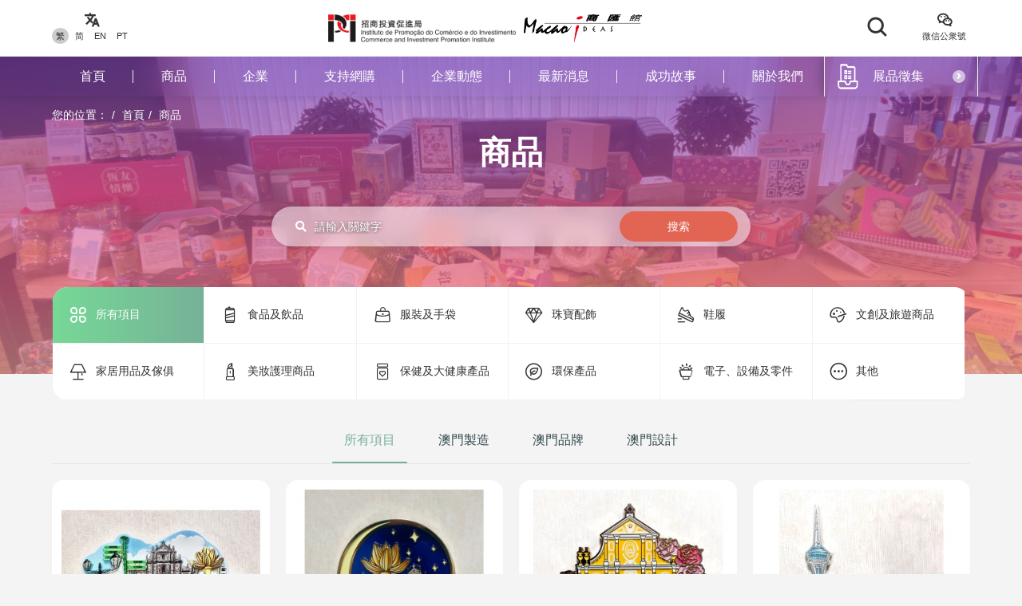

--- FILE ---
content_type: text/html; charset=UTF-8
request_url: https://macaoideas.ipim.gov.mo/category/?&p=4
body_size: 7252
content:
<!DOCTYPE html>
<html lang="en" class="lang-mo page-category theme-new">
<head>
<meta charset="utf-8">
<meta http-equiv="X-UA-Compatible" content="IE=edge">
<meta name="viewport" content="width=device-width, initial-scale=1">
<title>商品｜商匯館澳門製造、澳門品牌、澳門設計</title>
<meta name="keywords" content="澳門商品,,商匯館,澳門商匯館,Macao Ideas,澳門製造,澳門設計,澳門品牌,澳門中小企,澳門商品名錄">
<meta name="description" content="“商匯館”是由招商投資促進局設置的“澳門製造”、“澳門品牌”、“澳門設計”商品展示中心，透過線上線下多元渠道展示和推廣澳門商品，同時為澳門企業與海內外客商搭建商業配對橋樑，發掘新商機。">
<meta name="author" content="商匯館">
<meta name="robots" content="all"/>

<meta property="og:type" content="website"/>
<meta property="og:description" content="“商匯館”是由招商投資促進局設置的“澳門製造”、“澳門品牌”、“澳門設計”商品展示中心，透過線上線下多元渠道展示和推廣澳門商品，同時為澳門企業與海內外客商搭建商業配對橋樑，發掘新商機。"/>
<meta property="og:image" content="https://macaoideas.ipim.gov.mo/themes/front/images/logo-200x200.png?v=1.0"/>
<meta property="og:image:width" content="200"/>
<meta property="og:image:height" content="200"/>

<link rel="icon" href="https://macaoideas.ipim.gov.mo/themes/front/images/favicon/favicon-64x64.png" type="image/png">
<link href="https://macaoideas.ipim.gov.mo/themes/front/css/style.css?v=20240108" rel="stylesheet">
<link href="https://macaoideas.ipim.gov.mo/themes/front/css/responsive.css?release=20231229" rel="stylesheet">
<!--[if lt IE 9]>
<script src="https://macaoideas.ipim.gov.mo/themes/front/vendor/polyfill/html5shiv.min.js"></script>
<script src="https://macaoideas.ipim.gov.mo/themes/front/vendor/polyfill/respond.min.js"></script>
<![endif]-->
<script src="https://macaoideas.ipim.gov.mo/themes/admin/vendor/layui/layui.js"></script>
<script src="https://macaoideas.ipim.gov.mo/themes/front/vendor/jquery/3.5.0/jquery.min.js?v=1.1"></script>
<!--<script src="https://cdn.bootcdn.net/ajax/libs/jquery/3.5.0/jquery.min.js"></script>-->
</head>
<body>
<div class="wrapper">
  
  <div class="header">
    <div class="header-top clearfix">
      <div class="container flexbox">
          
        <!-- header-tools -->
        <div class="header-langs">
          <div class="item">
            <div class="icon"><i class="flaticon-translate"></i></div>
                        <div class="links">
                                          <a href="https://macaoideas.ipim.gov.mo/language/change/1?back=category" class="active">繁</a>
                                          <a href="https://macaoideas.ipim.gov.mo/language/change/2?back=category" >简</a>
                                          <a href="https://macaoideas.ipim.gov.mo/language/change/3?back=category" >EN</a>
                                          <a href="https://macaoideas.ipim.gov.mo/language/change/4?back=category" >PT</a>
                          </div>
                      </div>
        </div>
        
        <!-- logo -->
        <div class="logo">
          <a href="https://www.ipim.gov.mo/"><img src="https://macaoideas.ipim.gov.mo/themes/front/images/logo.png?v=1.1" alt="招商投資促進侷" class="img-responsive"></a>
          <a href="https://macaoideas.ipim.gov.mo/home"><img src="https://macaoideas.ipim.gov.mo/themes/front/images/logo02.png?v=1.1" alt="商匯館" class="img-responsive"></a>
        </div>
        
        
        <div class="header-search">
          <!--<form action="https://macaoideas.ipim.gov.mo/search" method="get">-->
              <!--<input type="hidden" name='csrf' value=696ca41b9a449>-->
            <div class="row">
              <!--<div class="col-md-1 col-sm-12 col-xs-12">-->
               <!-- <div class="dropdown search-box">
                  
              <!--    <button class="btn-block" type="button" id="search_type_dropdown" data-toggle="dropdown">-->
              <!--      <span class="pull-left search_type_text">產品</span>-->
              <!--      <i class="pull-right fas fa-angle-down"></i>-->
              <!--    </button>-->
                  
              <!--    <ul class="dropdown-menu">-->
              <!--      <li><a href="javascript:;" data-search-type-id="1" data-search-type-text="產品" class="header-search-trigger">產品</a></li>-->
              <!--      <li><a href="javascript:;" data-search-type-id="2" data-search-type-text="企業" class="header-search-trigger">企業</a></li>-->
              <!--    </ul>-->
              <!--  </div>-->
              <!--</div>-->
              <!--<div class="col-md-8 col-sm-12 col-xs-12">-->
              <!--  <input type="text" name="keyword" value="" placeholder="請輸入關鍵字" class="text-box" required autocomplete="off">-->
              <!--</div>-->
              <div class="">
                <button class="btn btn-block btn-primary btn-search">
                  <i class="flaticon-search"></i>
                  <!--<span>搜索</span>-->
                </button>
              </div>
            </div>
            <!-- row -->
          <!--</form>-->
        </div>
        
        <div class="header-tools">
          <div class="item item-langs">
            <div class="icon"><i class="flaticon-translate"></i></div>
                        <div class="links">
                                          <a href="https://macaoideas.ipim.gov.mo/language/change/1?back=category" class="active">繁</a>
                                          <a href="https://macaoideas.ipim.gov.mo/language/change/2?back=category" >简</a>
                                          <a href="https://macaoideas.ipim.gov.mo/language/change/3?back=category" >EN</a>
                                          <a href="https://macaoideas.ipim.gov.mo/language/change/4?back=category" >PT</a>
                          </div>
                      </div>
          <!-- item -->
          <div class="item">
            <a data-toggle="modal" href="#popupQrcode">
                <div class="icon"><i class="flaticon-wechat"></i></div>
                <div class="links">微信公衆號</div>
            </a>
          </div>
          <!--<div class="item">-->
          <!--  <div class="icon"><i class="fas fa-envelope"></i></div>-->
          <!--  <div class="links">-->
          <!--    <a data-toggle="modal" href="#subscription">EDM訂閱</a>-->
          <!--  </div>-->
          <!--</div>-->
        </div>
        
      </div>
      <!-- container -->
    </div>
    <!-- header-top -->
    <div class="header-main clearfix">
      <div class="container container-menu">
        <ul id="leftMenu" class="menu">
          <li><a href="https://macaoideas.ipim.gov.mo/home">首頁</a></li>
          <li><a href="https://macaoideas.ipim.gov.mo/category">商品</a></li>
          <li><a href="https://macaoideas.ipim.gov.mo/company">企業</a></li>
          <li><a href="https://macaoideas.ipim.gov.mo/company/14">支持網購</a></li>
          <li><a href="https://macaoideas.ipim.gov.mo/dynamic">企業動態</a></li>
          <li><a href="https://macaoideas.ipim.gov.mo/news">最新消息</a></li>
          <li><a href="https://macaoideas.ipim.gov.mo/story">成功故事</a></li>
          <li><a href="https://macaoideas.ipim.gov.mo/about">關於我們</a></li>
          
          <li>
              <a href="https://macaoideas.ipim.gov.mo/vr" style="padding-top: 5px;padding-bottom: 5px;line-height: 20px;">
              <p>商匯館展示中心</p><p class="kw-vr">(虛擬實景)</p>
              </a>
          </li>
        </ul>
        <!-- menu -->
        <a href="https://macaoideas.ipim.gov.mo/exhibit" class="header-exhibits-link" title="展品徵集">
          <span>展品徵集</span>
          <span class="icon-circle-arrow"><i class="fas fa-angle-right"></i></span>
        </a>
        <!-- header-exhibits-link -->
      </div>
      
      <script>
        $(function(){
          var mw = 0
          function setShadow () {
            var $lis = $("#leftMenu li")
            // var mw = 0
            $lis.each(function(){
              mw += $(this).width()
            })
            var cw = $(".container-menu").width()
            
            if (mw >= cw - 190) {
              $("body").addClass('menu-shadow')
            } else {
              $("body").removeClass('menu-shadow')
            }
          }
          
          setShadow()
          
          $("#leftMenu").scroll(function(e){
            var sl = e.target.scrollLeft + $("#leftMenu").width() + 10
            if (sl >= mw) {
              $("body").removeClass('menu-shadow')
            } else {
              $("body").addClass('menu-shadow')
            }
          })
          $(window).resize(function(){
            mw = 0
            setShadow()
          })
        })
      </script>
      <!-- container -->
    </div>
    <!-- header-main -->
    <ul class="trigger-mobile">
      <li><a href="javascript:;" class="search-mobile-trigger"><i class="fas fa-search"></i></a></li>
      <li>
        <a href="javascript:;" class="menu-burger">
          <div class="bar1"></div>
          <div class="bar2"></div>
          <div class="bar3"></div>
        </a>
      </li>
    </ul>
    <!-- trigger-mobile -->
  </div>
  <!-- header -->
  <div class="header-mobile">
    <div class="popup-shadow"></div>
    <div class="main">
      <a href="javascript:;" class="f-close"><i class="fas fa-times"></i></a>
    </div>
  </div>
  <!-- header-mobile -->
  <div class="search-mobile">
    <div class="main">
      <!--<h2>搜索</h2>-->
      <div class="search-mobile-main">
        <form action="https://macaoideas.ipim.gov.mo/search" method="get">
            <input type="hidden" name='csrf' value=696ca41b9a467>
          <div class="row">
            <div class="col-md-12 col-sm-12 col-xs-12">
              <!--
              <div class="dropdown search-box">
                <button class="btn-block" type="button" id="search_type_dropdown_mobile" data-toggle="dropdown">
                  <span class="pull-left search_type_text">產品</span>
                  <i class="pull-right fas fa-angle-down"></i>
                </button>
                <ul class="dropdown-menu">
                  <li><a href="javascript:;" data-search-type-id="1" data-search-type-text="產品" class="header-search-trigger">產品</a></li>
                  <li><a href="javascript:;" data-search-type-id="2" data-search-type-text="企業" class="header-search-trigger">企業</a></li>
                </ul>
              </div>
              -->
              <input type="hidden" name="search_type" class="search_type" value="1">
            </div>
            <div class="col-md-12 col-sm-12 col-xs-12">
              <input type="text" name="keyword" value="" placeholder="請輸入關鍵字" class="text-box" required autocomplete="off">
            </div>
            <div class="col-md-12 col-sm-12 col-xs-12">
              <button class="btn btn-block btn-primary btn-search">
                <i class="flaticon-search"></i>
                <span>搜索</span>
              </button>
            </div>
          </div>
          <!-- row -->
        </form>
      </div>
      <!-- search-mobile-main -->
    </div>
    <a href="javascript:;" class="f-close"><i class="fas fa-times"></i></a>
  </div>
  <!-- search-mobile -->
  

  <div class="modal fade popup-qrcode" id="popupQrcode">
    <div class="modal-dialog">
      <div class="modal-content">
        <div class="modal-header">
          <button type="button" class="close" data-dismiss="modal"><i class="fas fa-times"></i></button>
          <h4 class="modal-title">微信公衆號</h4>
        </div>
        <div class="modal-body">
          <div class="row">
            <!--<div class="col-md-6 col-xs-12">-->
            <div>
              <figure><img src="https://macaoideas.ipim.gov.mo/themes/front/images/qrcode/qrcode01.jpg" alt="" class="img-responsive"></figure>
              <br>
            </div>
            <!--贸促局要求隐藏-->
            <!-- col -->
            <!--<div class="col-md-6 col-xs-12">-->
            <!--  <figure><img src="https://macaoideas.ipim.gov.mo/themes/front/images/qrcode/qrcode02.jpg" alt="" class="img-responsive"></figure>-->
            <!--  <br>-->
            <!--</div>-->
            <!-- col -->
          </div>
          <!-- row -->
        </div>
      </div>
    </div>
  </div>
  <!-- Modal -->

  
  <div class="modal fade popup-qrcode" id="subscription">
    <div class="modal-dialog">
      <div class="modal-content">
        <div class="modal-header">
          <button type="button" class="close" data-dismiss="modal"><i class="fas fa-times"></i></button>
          <h4 class="modal-title">EDM訂閱</h4>
        </div>
        <div class="modal-body" style="text-align:left">
          <div class="row form-box">
            <div class="col-md-12 col-xs-12">
              <div class="form-group required">
                <label>電郵地址</label>
                <div class="row">
                  <div class="col-md-12 col-xs-12"><input id="mail" type="text" required="" name="mail" value="" class="form-control" placeholder="請輸入郵箱地址"></div>
                </div>
                <!-- row -->
              </div>
            </div>
          </div>
          <label id="tips" style="color:red;text-align:center"></label>
          <div style="margin-top:0rem" class="form-box-btn-area text-center mt-4">
            <button id="subscribe" type="button" class="btn btn-default btn-primary btn-sm">訂閱</button>
            <!-- <button id="unsubscribe" type="button" class="btn btn-default btn-primary btn-sm">取消訂閱</button> -->
            <a id="unsubscribe" href="#" style="color:#b6b6b6;position: absolute;padding-left: 130px;padding-top: 8px;">取消訂閱</a>
          </div>
        </div>
      </div>
    </div>
  </div>
  <!-- Modal -->

<script type="text/javascript" charset="utf-8">
  $(document).ready(function(){
    $(".header-search .btn-search").click(function(){
      $(".search-mobile").show()
    })
    $(".search-mobile .f-close").unbind('click').click(function(){
      $(".search-mobile").hide();
    });
      
    $("#subscribe").click(function() {
      $("#tips").text("");
      if(!$("#mail").val()) {
        $("#tips").text("請輸入郵箱地址");
        return;
      }
      $.ajax({
          url:"/subscribe/subscribe",
          type:"POST",
          dataType : 'json',
          data: {mail:$("#mail").val()},
          success:(data)=>{
              console.log(data);
              $("#tips").text(data.msg);
          }
      });
    });

    $("#unsubscribe").click(function() {
      $("#tips").text("");
      if(!$("#mail").val()) {
        $("#tips").text("請輸入郵箱地址");
        return;
      }
      $.ajax({
          url:"/subscribe/unsubscribe",
          type:"POST",
          dataType : 'json',
          data: {mail:$("#mail").val()},
          success:(data)=>{
              console.log(data);
              $("#tips").text(data.msg);
          }
      });
    });
  });
</script>
<div class="container">
  <ol class="breadcrumb">
    <li>您的位置：</li>
    <li><a href="https://macaoideas.ipim.gov.mo/home">首頁</a></li>
    <li><a href="https://macaoideas.ipim.gov.mo/category">商品</a></li>
  </ol>
  <!-- breadcrumb -->
</div>
<!-- container -->

<div class="page-banner" style="background-image:url('https://macaoideas.ipim.gov.mo/themes/front/images/product-banner.jpg?v=1.0');">
  <h1>商品</h1>
</div>
<!-- page-banner -->

<div class="container">
  <form action="https://macaoideas.ipim.gov.mo/category" method="get">
    <input type="hidden" name='csrf' value=696ca41b9a47e>
    <div class="news-search mt-3">
      <div class="text-box">
          <i class="fas fa-search"></i>
          <input type="text" name="keyword" autocomplete="off" value="" placeholder="請輸入關鍵字">
      </div>
      <div class="btn-area"><button class="btn-search">搜索</button></div>
    </div>
  </form>

  <div class="category-box mt-2">
    <h3 class="mb-2">查看商品</h3>
    <div class="row category-box-list mt-2">
      <div class="col-md-2 col-sm-2">
        <a href="https://macaoideas.ipim.gov.mo/category" class="active">
          <i class="iconfont icon-suoyou"></i>
          <span>所有項目</span>
        </a>
      </div>
                              <!--($key >= 10)-->
      <div class="col-md-2 col-sm-2">
        <a href="https://macaoideas.ipim.gov.mo/category/8"  title="食品及飲品">
          <i class="iconfont icon-shipin"></i><span>食品及飲品</span>        </a>
      </div>
      <!--($key >= 10)-->
                  <!--($key >= 10)-->
      <div class="col-md-2 col-sm-2">
        <a href="https://macaoideas.ipim.gov.mo/category/4"  title="服裝及手袋">
          <i class="iconfont icon-fuzhuang"></i><span>服裝及手袋</span>        </a>
      </div>
      <!--($key >= 10)-->
                  <!--($key >= 10)-->
      <div class="col-md-2 col-sm-2">
        <a href="https://macaoideas.ipim.gov.mo/category/13"  title="珠寶配飾">
          <i class="iconfont icon-zhubao"></i><span>珠寶配飾</span>        </a>
      </div>
      <!--($key >= 10)-->
                  <!--($key >= 10)-->
      <div class="col-md-2 col-sm-2">
        <a href="https://macaoideas.ipim.gov.mo/category/6"  title="鞋履">
          <i class="iconfont icon-xielv"></i><span>鞋履</span>        </a>
      </div>
      <!--($key >= 10)-->
                  <!--($key >= 10)-->
      <div class="col-md-2 col-sm-2">
        <a href="https://macaoideas.ipim.gov.mo/category/5"  title="文創及旅遊商品">
          <i class="iconfont icon-wenchuang"></i><span>文創及旅遊商品</span>        </a>
      </div>
      <!--($key >= 10)-->
                  <!--($key >= 10)-->
      <div class="col-md-2 col-sm-2">
        <a href="https://macaoideas.ipim.gov.mo/category/7"  title="家居用品及傢俱">
          <i class="iconfont icon-jiajuyongpin"></i><span>家居用品及傢俱</span>        </a>
      </div>
      <!--($key >= 10)-->
                  <!--($key >= 10)-->
      <div class="col-md-2 col-sm-2">
        <a href="https://macaoideas.ipim.gov.mo/category/12"  title="美妝護理商品">
          <i class="iconfont icon-meizhuang"></i><span>美妝護理商品</span>        </a>
      </div>
      <!--($key >= 10)-->
                  <!--($key >= 10)-->
      <div class="col-md-2 col-sm-2">
        <a href="https://macaoideas.ipim.gov.mo/category/10"  title="保健及大健康產品">
          <i class="iconfont icon-baojian"></i><span>保健及大健康產品</span>        </a>
      </div>
      <!--($key >= 10)-->
                  <!--($key >= 10)-->
      <div class="col-md-2 col-sm-2">
        <a href="https://macaoideas.ipim.gov.mo/category/2"  title="環保產品">
          <i class="iconfont icon-huanbao"></i><span>環保產品</span>        </a>
      </div>
      <!--($key >= 10)-->
                  <!--($key >= 10)-->
      <div class="col-md-2 col-sm-2">
        <a href="https://macaoideas.ipim.gov.mo/category/11"  title="電子、設備及零件">
          <i class="iconfont icon-dianzi"></i><span>電子、設備及零件</span>        </a>
      </div>
      <!--($key >= 10)-->
                  <!--($key >= 10)-->
      <!--渲染更多-->
      <div class="col-md-2 col-sm-2" id="more-btn">
        <a id="more-link" href="https://macaoideas.ipim.gov.mo/category/1"  title="其他">
          <i class="iconfont icon-qita"></i><span>其他</span>          <!--12-->
                    <!--<i class="more-icon fas fa-chevron-circle-down"></i>-->
                  </a>
        <div class="dropdown-content">
              <!--渲染更多-->
      <!--渲染更多补充尾部-->
      <!--($key >= 10)-->
                  <!--($key >= 10)-->
      <!--渲染更多-->
          <a href="https://macaoideas.ipim.gov.mo/company/14"  title="支持網購">
            <i class="iconfont icon-zhichiwanggou"></i><span>支持網購</span>          </a>
          <!--屏蔽产品的 支持网购按钮-->
      <!--渲染更多-->
      <!--渲染更多补充尾部-->
        </div>
      </div>
      <!--渲染更多补充尾部-->
      <!--($key >= 10)-->
                </div>
    <!-- row -->
    <div class="category-mobile">
      <div class="dropdown">
        <button class="btn btn-default btn-block btn-filter dropdown-toggle" type="button" id="categoryMobile" data-toggle="dropdown">
          <span>查看商品</span>
          <span class="caret"></span>
        </button>
        <ul class="dropdown-menu">
          <li>
            <a href="https://macaoideas.ipim.gov.mo/category" class="active">
              <i class="flaticon-menu"></i>所有項目            </a>
          </li>
                                        <li>
            <a href="https://macaoideas.ipim.gov.mo/category/8" >
              <i class="iconfont icon-shipin"></i>食品及飲品            </a>
          </li>
                              <li>
            <a href="https://macaoideas.ipim.gov.mo/category/4" >
              <i class="iconfont icon-fuzhuang"></i>服裝及手袋            </a>
          </li>
                              <li>
            <a href="https://macaoideas.ipim.gov.mo/category/13" >
              <i class="iconfont icon-zhubao"></i>珠寶配飾            </a>
          </li>
                              <li>
            <a href="https://macaoideas.ipim.gov.mo/category/6" >
              <i class="iconfont icon-xielv"></i>鞋履            </a>
          </li>
                              <li>
            <a href="https://macaoideas.ipim.gov.mo/category/5" >
              <i class="iconfont icon-wenchuang"></i>文創及旅遊商品            </a>
          </li>
                              <li>
            <a href="https://macaoideas.ipim.gov.mo/category/7" >
              <i class="iconfont icon-jiajuyongpin"></i>家居用品及傢俱            </a>
          </li>
                              <li>
            <a href="https://macaoideas.ipim.gov.mo/category/12" >
              <i class="iconfont icon-meizhuang"></i>美妝護理商品            </a>
          </li>
                              <li>
            <a href="https://macaoideas.ipim.gov.mo/category/10" >
              <i class="iconfont icon-baojian"></i>保健及大健康產品            </a>
          </li>
                              <li>
            <a href="https://macaoideas.ipim.gov.mo/category/2" >
              <i class="iconfont icon-huanbao"></i>環保產品            </a>
          </li>
                              <li>
            <a href="https://macaoideas.ipim.gov.mo/category/11" >
              <i class="iconfont icon-dianzi"></i>電子、設備及零件            </a>
          </li>
                              <li>
            <a href="https://macaoideas.ipim.gov.mo/category/1" >
              <i class="iconfont icon-qita"></i>其他            </a>
          </li>
                              <li>
            <a href="https://macaoideas.ipim.gov.mo/category/14" >
              <i class="iconfont icon-zhichiwanggou"></i>支持網購            </a>
          </li>
                            </ul>
      </div>
      <!-- dropdown -->
    </div>
    <!-- category-mobile  -->
  </div>
  <!-- category-box -->

  <ul id="categoryTabs" class="category-tabs mt-2">
    <li><a href="https://macaoideas.ipim.gov.mo/category/" class="active">所有項目</a></li>
            <li><a href="https://macaoideas.ipim.gov.mo/category/?type=1" >澳門製造</a></li>
        <li><a href="https://macaoideas.ipim.gov.mo/category/?type=2" >澳門品牌</a></li>
        <li><a href="https://macaoideas.ipim.gov.mo/category/?type=3" >澳門設計</a></li>
          </ul>
  <!-- category-tabs -->

  <div class="list-layout-style02 list-layout-style02-5cols clearfix">
                <div class="item-container">
      <a href="https://macaoideas.ipim.gov.mo/product/2467" class="item mt-2">
        <figure><img src="https://macaoideas.ipim.gov.mo/uploads_thumb/product/202507186879cdce54d63_300X300.jpg" alt="澳門風景印象冰箱貼--大三巴合景" class="img-responsive"></figure>
        <h6>澳門風景印象冰箱貼--大三巴合景</h6>
        <div class="main">
          <h5>澳門風景印象冰箱貼--大三巴合景</h5>
          <div class="enterprise-name">澳門印象文化一人有公司</div>
          <div class="more"><span>查看該產品 <i class="fas fa-external-link-alt"></i></span></div>
        </div>
      </a>
    </div>
            <div class="item-container">
      <a href="https://macaoideas.ipim.gov.mo/product/2466" class="item mt-2">
        <figure><img src="https://macaoideas.ipim.gov.mo/uploads_thumb/product/202507186879cd85a6860_300X300.jpg" alt="澳門風景印象冰箱貼—夜光金蓮花大三巴(夜光款)" class="img-responsive"></figure>
        <h6>澳門風景印象冰箱貼—夜光金蓮花大三巴(夜光款)</h6>
        <div class="main">
          <h5>澳門風景印象冰箱貼—夜光金蓮花大三巴(夜光款)</h5>
          <div class="enterprise-name">澳門印象文化一人有公司</div>
          <div class="more"><span>查看該產品 <i class="fas fa-external-link-alt"></i></span></div>
        </div>
      </a>
    </div>
            <div class="item-container">
      <a href="https://macaoideas.ipim.gov.mo/product/2465" class="item mt-2">
        <figure><img src="https://macaoideas.ipim.gov.mo/uploads_thumb/product/202507186879cd5b438cc_300X300.jpg" alt="澳門風景印象冰箱貼—玫瑰堂" class="img-responsive"></figure>
        <h6>澳門風景印象冰箱貼—玫瑰堂</h6>
        <div class="main">
          <h5>澳門風景印象冰箱貼—玫瑰堂</h5>
          <div class="enterprise-name">澳門印象文化一人有公司</div>
          <div class="more"><span>查看該產品 <i class="fas fa-external-link-alt"></i></span></div>
        </div>
      </a>
    </div>
            <div class="item-container">
      <a href="https://macaoideas.ipim.gov.mo/product/2464" class="item mt-2">
        <figure><img src="https://macaoideas.ipim.gov.mo/uploads_thumb/product/202507186879cd2c41020_300X300.jpg" alt="澳門風景印象冰箱貼—觀光塔" class="img-responsive"></figure>
        <h6>澳門風景印象冰箱貼—觀光塔</h6>
        <div class="main">
          <h5>澳門風景印象冰箱貼—觀光塔</h5>
          <div class="enterprise-name">澳門印象文化一人有公司</div>
          <div class="more"><span>查看該產品 <i class="fas fa-external-link-alt"></i></span></div>
        </div>
      </a>
    </div>
            <div class="item-container">
      <a href="https://macaoideas.ipim.gov.mo/product/2463" class="item mt-2">
        <figure><img src="https://macaoideas.ipim.gov.mo/uploads_thumb/product/202507186879cc06e4e6d_300X300.jpg" alt="澳門風景印象冰箱貼—大三巴" class="img-responsive"></figure>
        <h6>澳門風景印象冰箱貼—大三巴</h6>
        <div class="main">
          <h5>澳門風景印象冰箱貼—大三巴</h5>
          <div class="enterprise-name">澳門印象文化一人有公司</div>
          <div class="more"><span>查看該產品 <i class="fas fa-external-link-alt"></i></span></div>
        </div>
      </a>
    </div>
            <div class="item-container">
      <a href="https://macaoideas.ipim.gov.mo/product/2462" class="item mt-2">
        <figure><img src="https://macaoideas.ipim.gov.mo/uploads_thumb/product/202507186879cb532cfc1_300X300.png" alt="金蓮花精萃舒緩面膜" class="img-responsive"></figure>
        <h6>金蓮花精萃舒緩面膜</h6>
        <div class="main">
          <h5>金蓮花精萃舒緩面膜</h5>
          <div class="enterprise-name">瑪嬌金蓮(澳門)化妝品有限公司</div>
          <div class="more"><span>查看該產品 <i class="fas fa-external-link-alt"></i></span></div>
        </div>
      </a>
    </div>
            <div class="item-container">
      <a href="https://macaoideas.ipim.gov.mo/product/2461" class="item mt-2">
        <figure><img src="https://macaoideas.ipim.gov.mo/uploads_thumb/product/202507186879cb1bf1071_300X300.png" alt="青春一族皮膚套裝" class="img-responsive"></figure>
        <h6>青春一族皮膚套裝</h6>
        <div class="main">
          <h5>青春一族皮膚套裝</h5>
          <div class="enterprise-name">瑪嬌金蓮(澳門)化妝品有限公司</div>
          <div class="more"><span>查看該產品 <i class="fas fa-external-link-alt"></i></span></div>
        </div>
      </a>
    </div>
            <div class="item-container">
      <a href="https://macaoideas.ipim.gov.mo/product/2460" class="item mt-2">
        <figure><img src="https://macaoideas.ipim.gov.mo/uploads_thumb/product/202507186879caf611f88_300X300.png" alt="型男皮膚專用套裝" class="img-responsive"></figure>
        <h6>型男皮膚專用套裝</h6>
        <div class="main">
          <h5>型男皮膚專用套裝</h5>
          <div class="enterprise-name">瑪嬌金蓮(澳門)化妝品有限公司</div>
          <div class="more"><span>查看該產品 <i class="fas fa-external-link-alt"></i></span></div>
        </div>
      </a>
    </div>
            <div class="item-container">
      <a href="https://macaoideas.ipim.gov.mo/product/2459" class="item mt-2">
        <figure><img src="https://macaoideas.ipim.gov.mo/uploads_thumb/product/202507186879cabb915ee_300X300.png" alt="白蓮花面部護理套裝" class="img-responsive"></figure>
        <h6>白蓮花面部護理套裝</h6>
        <div class="main">
          <h5>白蓮花面部護理套裝</h5>
          <div class="enterprise-name">瑪嬌金蓮(澳門)化妝品有限公司</div>
          <div class="more"><span>查看該產品 <i class="fas fa-external-link-alt"></i></span></div>
        </div>
      </a>
    </div>
            <div class="item-container">
      <a href="https://macaoideas.ipim.gov.mo/product/2458" class="item mt-2">
        <figure><img src="https://macaoideas.ipim.gov.mo/uploads_thumb/product/202507186879ca816c731_300X300.png" alt="蓮花精粹美肌套裝" class="img-responsive"></figure>
        <h6>蓮花精粹美肌套裝</h6>
        <div class="main">
          <h5>蓮花精粹美肌套裝</h5>
          <div class="enterprise-name">瑪嬌金蓮(澳門)化妝品有限公司</div>
          <div class="more"><span>查看該產品 <i class="fas fa-external-link-alt"></i></span></div>
        </div>
      </a>
    </div>
            <div class="item-container">
      <a href="https://macaoideas.ipim.gov.mo/product/2457" class="item mt-2">
        <figure><img src="https://macaoideas.ipim.gov.mo/uploads_thumb/product/2025071668777a3619d78_300X300.jpg" alt="治癒精油 - 催財" class="img-responsive"></figure>
        <h6>治癒精油 - 催財</h6>
        <div class="main">
          <h5>治癒精油 - 催財</h5>
          <div class="enterprise-name">卡娜集團有限公司</div>
          <div class="more"><span>查看該產品 <i class="fas fa-external-link-alt"></i></span></div>
        </div>
      </a>
    </div>
            <div class="item-container">
      <a href="https://macaoideas.ipim.gov.mo/product/2456" class="item mt-2">
        <figure><img src="https://macaoideas.ipim.gov.mo/uploads_thumb/product/20250716687779faa66fe_300X300.jpg" alt="治癒精油 - 收穫" class="img-responsive"></figure>
        <h6>治癒精油 - 收穫</h6>
        <div class="main">
          <h5>治癒精油 - 收穫</h5>
          <div class="enterprise-name">卡娜集團有限公司</div>
          <div class="more"><span>查看該產品 <i class="fas fa-external-link-alt"></i></span></div>
        </div>
      </a>
    </div>
            <div class="item-container">
      <a href="https://macaoideas.ipim.gov.mo/product/2455" class="item mt-2">
        <figure><img src="https://macaoideas.ipim.gov.mo/uploads_thumb/product/20250716687779be3901e_300X300.jpg" alt="治癒精油 - 好夢" class="img-responsive"></figure>
        <h6>治癒精油 - 好夢</h6>
        <div class="main">
          <h5>治癒精油 - 好夢</h5>
          <div class="enterprise-name">卡娜集團有限公司</div>
          <div class="more"><span>查看該產品 <i class="fas fa-external-link-alt"></i></span></div>
        </div>
      </a>
    </div>
            <div class="item-container">
      <a href="https://macaoideas.ipim.gov.mo/product/2454" class="item mt-2">
        <figure><img src="https://macaoideas.ipim.gov.mo/uploads_thumb/product/20250716687779858827e_300X300.jpg" alt="治癒精油 - 平靜" class="img-responsive"></figure>
        <h6>治癒精油 - 平靜</h6>
        <div class="main">
          <h5>治癒精油 - 平靜</h5>
          <div class="enterprise-name">卡娜集團有限公司</div>
          <div class="more"><span>查看該產品 <i class="fas fa-external-link-alt"></i></span></div>
        </div>
      </a>
    </div>
            <div class="item-container">
      <a href="https://macaoideas.ipim.gov.mo/product/2453" class="item mt-2">
        <figure><img src="https://macaoideas.ipim.gov.mo/uploads_thumb/product/202507166877792b99d50_300X300.jpg" alt="治癒精油 - 愉快" class="img-responsive"></figure>
        <h6>治癒精油 - 愉快</h6>
        <div class="main">
          <h5>治癒精油 - 愉快</h5>
          <div class="enterprise-name">卡娜集團有限公司</div>
          <div class="more"><span>查看該產品 <i class="fas fa-external-link-alt"></i></span></div>
        </div>
      </a>
    </div>
            <div class="item-container">
      <a href="https://macaoideas.ipim.gov.mo/product/2452" class="item mt-2">
        <figure><img src="https://macaoideas.ipim.gov.mo/uploads_thumb/product/20250716687778f224ff0_300X300.jpg" alt="放鬆平衡護髮素 100ml" class="img-responsive"></figure>
        <h6>放鬆平衡護髮素 100ml</h6>
        <div class="main">
          <h5>放鬆平衡護髮素 100ml</h5>
          <div class="enterprise-name">卡娜集團有限公司</div>
          <div class="more"><span>查看該產品 <i class="fas fa-external-link-alt"></i></span></div>
        </div>
      </a>
    </div>
            <div class="item-container">
      <a href="https://macaoideas.ipim.gov.mo/product/2451" class="item mt-2">
        <figure><img src="https://macaoideas.ipim.gov.mo/uploads_thumb/product/20250716687778b592fee_300X300.jpg" alt="放鬆平衡護髮素 500ml" class="img-responsive"></figure>
        <h6>放鬆平衡護髮素 500ml</h6>
        <div class="main">
          <h5>放鬆平衡護髮素 500ml</h5>
          <div class="enterprise-name">卡娜集團有限公司</div>
          <div class="more"><span>查看該產品 <i class="fas fa-external-link-alt"></i></span></div>
        </div>
      </a>
    </div>
            <div class="item-container">
      <a href="https://macaoideas.ipim.gov.mo/product/2450" class="item mt-2">
        <figure><img src="https://macaoideas.ipim.gov.mo/uploads_thumb/product/2025071668777849b387e_300X300.jpg" alt="放鬆平衡洗髮乳 100ml" class="img-responsive"></figure>
        <h6>放鬆平衡洗髮乳 100ml</h6>
        <div class="main">
          <h5>放鬆平衡洗髮乳 100ml</h5>
          <div class="enterprise-name">卡娜集團有限公司</div>
          <div class="more"><span>查看該產品 <i class="fas fa-external-link-alt"></i></span></div>
        </div>
      </a>
    </div>
            <div class="item-container">
      <a href="https://macaoideas.ipim.gov.mo/product/2449" class="item mt-2">
        <figure><img src="https://macaoideas.ipim.gov.mo/uploads_thumb/product/20250716687777f598aa5_300X300.jpg" alt="放鬆平衡洗髮乳 500ml" class="img-responsive"></figure>
        <h6>放鬆平衡洗髮乳 500ml</h6>
        <div class="main">
          <h5>放鬆平衡洗髮乳 500ml</h5>
          <div class="enterprise-name">卡娜集團有限公司</div>
          <div class="more"><span>查看該產品 <i class="fas fa-external-link-alt"></i></span></div>
        </div>
      </a>
    </div>
            <div class="item-container">
      <a href="https://macaoideas.ipim.gov.mo/product/2448" class="item mt-2">
        <figure><img src="https://macaoideas.ipim.gov.mo/uploads_thumb/product/20250716687777b481880_300X300.jpg" alt="愉悅沐浴露 100ml" class="img-responsive"></figure>
        <h6>愉悅沐浴露 100ml</h6>
        <div class="main">
          <h5>愉悅沐浴露 100ml</h5>
          <div class="enterprise-name">卡娜集團有限公司</div>
          <div class="more"><span>查看該產品 <i class="fas fa-external-link-alt"></i></span></div>
        </div>
      </a>
    </div>
        
  </div><!-- list-layout-style02 -->
  <div class="pagination clearfix mt-6"><ul><li><a href="https://macaoideas.ipim.gov.mo/category/?&p=3" class="prev"><i class='fas fa-angle-left'></i></a></li><li class="hidden-phone"><a href="https://macaoideas.ipim.gov.mo/category/?&p=1">1</a></li><li class="hidden-phone"><a href="https://macaoideas.ipim.gov.mo/category/?&p=2">2</a></li><li class="hidden-phone"><a href="https://macaoideas.ipim.gov.mo/category/?&p=3">3</a></li><li class="active hidden-phone"><a href="javascript:void(0)">4</a></li><li class="hidden-phone"><a href="https://macaoideas.ipim.gov.mo/category/?&p=5">5</a></li><li class="hidden-phone"><a href="https://macaoideas.ipim.gov.mo/category/?&p=6">6</a></li><li class="hidden-phone"><a href="https://macaoideas.ipim.gov.mo/category/?&p=7">7</a></li><li class="disabled hidden-phone"><a href="javascript:void(0)">...</a></li><li class="hidden-phone"><a href="https://macaoideas.ipim.gov.mo/category/?&p=93">93</a></li><li class="hidden-phone"><a href="https://macaoideas.ipim.gov.mo/category/?&p=94">94</a></li><li><a href="https://macaoideas.ipim.gov.mo/category/?&p=5" class="next"><i class='fas fa-angle-right'></i></a></li></ul><div class="text-center pagination-info"><em class="total">第 4 頁</em><em class="counter">當前第 61 - 80 個</em></div></div>
  
  <script>
      </script>
  
</div>
<div class="footer mt-6">
  <div class="container">        
    <div class="footer-info">
      <div class="row">
        <!--<div class="col-md-3 col-sm-12 col-xs-12">-->
        <!--  <div class="item">-->
        <!--    <h5>開放時間:</h5>-->
        <!--    <p>-->
        <!--      星期一至星期五，早上9時至下午6時 <br> 星期六、日及公眾假期休館-->
        <!--    </p>-->
        <!--  </div>-->
        <!--</div>-->
        <div class="col-md-3 col-sm-12 col-xs-12">
          <div class="item">
            <h5>聯絡地址:</h5>
            <p>
              澳門湖畔南街中國與葡語國家商貿合作服務平台綜合體辦公樓一至三樓            </p>
          </div>
        </div>
        <div class="col-md-3 col-sm-12 col-xs-12">
          <div class="item">
            <h5>聯絡電話/傳真:</h5>
            <p>
              +853 2872 8212 / +853 2872 8213            </p>
          </div>
        </div>
        <div class="col-md-2 col-sm-12 col-xs-12">
          <div class="item">
            <h5>電郵:</h5>
            <p>
              <a href="mailto:macaoideas@ipim.gov.mo">macaoideas@ipim.gov.mo</a>            </p>
          </div>
        </div>
        <div class="col-md-4 col-sm-12 col-xs-12">
          <div class="item">
            <h5>友情鏈接</h5>
            <ul class="footer-links">
              <li><a href="http://com.gd.gov.cn/" target="_blank">廣東省商務廳</a></li>
              <!--<li><a href="http://ftz.gd.gov.cn/" target="_blank">廣東省自貿辦</a></li>-->
              <!--<li><a href="http://igd.gdcom.gov.cn/" target="_blank">廣東省投資促進局</a></li>-->
            </ul>
          </div>
        </div>
      </div>
    </div>
    <!-- footer-info -->
    <!-- footer-links -->
    <div class="footer-share sharing-tools a2a_kit a2a_default_style">
      <a class="a2a_button_facebook tooltip-btn" title="Facebook" ><i class="fab fa-facebook-f"></i></a>
      <a class="a2a_button_email tooltip-btn" title="E-mail" ><i class="fas fa-envelope"></i></a>
      <a class="a2a_button_whatsapp tooltip-btn" title="Whatsapp" ><i class="fab fa-whatsapp"></i></a>
      <a class="a2a_button_wechat tooltip-btn" title="Wechat"><i class="fab fa-weixin"></i></a>
      <a href="javascript:;" data-clipboard-text="" class="clipboard-btn" title="Copied!"><i class="fas fa-link"></i></a>
      <a data-toggle="modal" href="#qrcodePopup"><img style="vertical-align: text-top;" width="18" src="/themes/front/images/icon_qr.png"/></a>
    </div>
    <!-- footer-share -->
  </div>
  <!-- container -->
  <div class="footer-bottom">
    <div class="container">
      <div class="footer-copyright">&copy; Copyright 2024 招商投資促進局. All rights reserved.</div>
      <!-- footer-copyright -->
      <ul class="footer-bottom-links">
        <!---->
        <!---->
        <!--<li><a href="https://macaoideas.ipim.gov.mo/page/copyright-notice">Copyright</a></li>  -->
        <!---->
        <!--<li><a href="https://macaoideas.ipim.gov.mo/page/disclaimer">Disclaimer</a></li>  -->
        <!---->
        <!---->
        <li><a href="https://macaoideas.ipim.gov.mo/page/copyright-notice">版權告示</a></li>
        <li><a href="https://macaoideas.ipim.gov.mo/page/disclaimer">免責聲明</a></li>
        <li><a href="https://macaoideas.ipim.gov.mo/page/sitemap">網站地圖</a></li>
      </ul>
      <!-- footer-bottom-links -->
    </div>
    <!-- container -->
  </div>
  <div class="modal fade popup-qrcode" id="qrcodePopup">
    <div class="modal-dialog">
      <div class="modal-content">
        <div class="modal-header">
          <button type="button" class="close" data-dismiss="modal"><i class="fas fa-times"></i></button>
          <h4 class="modal-title">商品｜商匯館澳門製造、澳門品牌、澳門設計</h4>
        </div>
        <div class="modal-body">
          <div class="row">
            <!--<div class="col-md-6 col-xs-12">-->
            <div>
              <figure><img src="https://macaoideas.ipim.gov.mo/themes/front/images/qr.jpeg" alt="" class="img-responsive"></figure>
              <br>
            </div>
          </div>
          <!-- row -->
        </div>
      </div>
    </div>
  </div>
  <!-- Modal -->
  <!-- footer-bottom -->
</div>
<!-- footer -->
</div><!-- wrapper -->
<a href="javascript:;" class="b2t"><i class="fas fa-arrow-up"></i></a>
<script src="https://macaoideas.ipim.gov.mo/themes/front/vendor/bootstrap/js/bootstrap.min.js"></script>
<script src="https://macaoideas.ipim.gov.mo/themes/front/vendor/swiper5/js/swiper.min.js"></script>
<script src="https://macaoideas.ipim.gov.mo/themes/front/application.js?v=20231218"></script>
<script>
  var a2a_config = a2a_config || {};
  a2a_config.locale = "zh-TW";
  a2a_config.num_services = 4;
</script>
<script async src="https://macaoideas.ipim.gov.mo/themes/front/vendor/addtoany/page.js"></script>
<script src="https://macaoideas.ipim.gov.mo/themes/front/vendor/clipboard/clipboard.min.js"></script>
<script type="text/javascript" src="https://macaoideas.ipim.gov.mo/themes/front/vendor/tooltipster/js/tooltipster.bundle.min.js"></script>
<script>
  $(document).ready(function(){
    // tooltip
    $('.tooltip-btn').tooltipster({
      theme: 'tooltipster-borderless'
    });
    // clipboard
    $(".clipboard-btn").attr("data-clipboard-text",window.location.href);
    new ClipboardJS('.clipboard-btn');
    $('.clipboard-btn').tooltipster({
      theme: 'tooltipster-borderless',
      trigger: 'click',
      triggerOpen: {
        mouseenter: true,
        touchstart: true
      },
      triggerClose: {
        click: true,
        scroll: true,
        tap: true
      }
    });
  });
</script>
<script async src="https://www.googletagmanager.com/gtag/js?id=G-2966P1ZST4"></script>
<script type="text/javascript" charset="utf-8">
// (function(b,o,i,l,e,r){b.GoogleAnalyticsObject=l;b[l]||(b[l]=
// function(){(b[l].q=b[l].q||[]).push(arguments)});b[l].l=+new Date;
// e=o.createElement(i);r=o.getElementsByTagName(i)[0];
// e.src='//www.google-analytics.com/analytics.js';
// r.parentNode.insertBefore(e,r)}(window,document,'script','ga'));
// ga('create',"G-2966P1ZST4");ga('send','pageview');

  window.dataLayer = window.dataLayer || [];
  function gtag(){dataLayer.push(arguments);}
  gtag('js', new Date());

  gtag('config', 'G-2966P1ZST4');

</script>
</body>
</html>